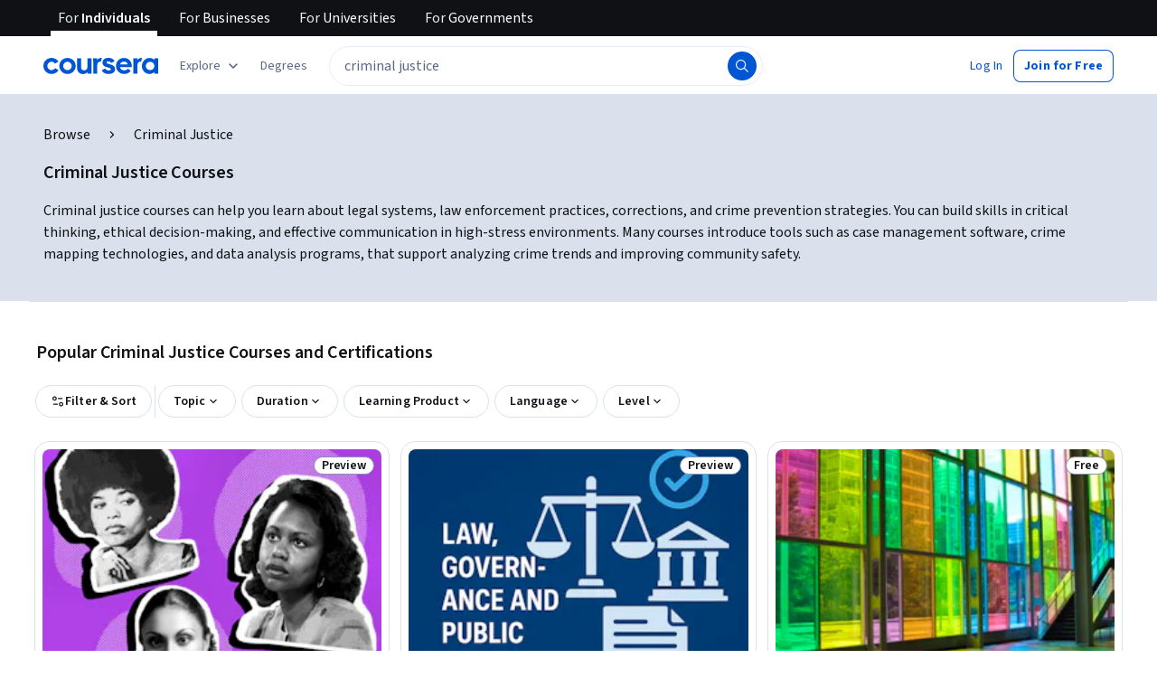

--- FILE ---
content_type: application/javascript
request_url: https://d3njjcbhbojbot.cloudfront.net/webapps/r2-builds/br/seo-entity-page/allStyles.d47028d0c209e0f50a58.js
body_size: -212
content:
(window.webpackJsonp=window.webpackJsonp||[]).push([["allStyles"],[]]);
//# sourceMappingURL=allStyles.d47028d0c209e0f50a58.js.map

--- FILE ---
content_type: application/javascript
request_url: https://d3njjcbhbojbot.cloudfront.net/webapps/r2-builds/br/seo-entity-page/en.17.03cb6db728b5d255e554.js
body_size: 5974
content:
(window.webpackJsonp=window.webpackJsonp||[]).push([[17],{"2Doo":function(module,e,t){"use strict";var n=t("vXr1"),a=t("sQ/U");e.a=function(){var e,t=Object(n.c)();return(null==t?void 0:null===(e=t.pathname)||void 0===e?void 0:e.startsWith("/home"))||"/"===(null==t?void 0:t.pathname)&&Object(a.c)()}},"92MJ":function(module,exports){exports.default={"ar":true,"az":true,"de":true,"el":true,"es":true,"fa-af":true,"fr":true,"hi":true,"hu":true,"id":true,"it":true,"ja":true,"kk":true,"ko":true,"nl":true,"pl":true,"ps":true,"pt":true,"ru":true,"sv":true,"th":true,"tr":true,"uk":true,"uz":true,"vi":true,"zh":true,"zh-hk":"zh-tw","zh-mo":"zh-tw","zh-tw":true}},Dt9W:function(module,exports,e){},QYAm:function(module,e,t){"use strict";t.r(e);var n,a,o,c,i,r,u,s,l=t("pVnL"),d=t.n(l),g=t("3tO9"),m=t.n(g),p=t("q1tI"),b=t("L1vm"),h=t("vXr1"),v=t("RIqP"),f=t.n(v),O=t("J4zp"),j=t.n(O),S=t("VkAN"),y=t.n(S),k=t("Puqe"),w=t.n(k),x=t("sEfC"),N=t.n(x),C=t("OhL7"),T=t("TSYQ"),A=t.n(T),E=t("Qyje"),R=t.n(E),q=t("al67"),I=t("FdHa"),F=t("Gok7"),P=t("fdGY"),U=t("mHyk"),D=t("MtQe"),L=t("2Doo"),M=t("ZMpa"),z=t("8LBY"),Q=t("5HkX"),H=t("wszI"),B=t("IDuc"),W=t("SA+Z"),J=t.n(W),V=t("9SSd"),X=t.n(V),AutoCompleteAriaSuggestions_AutoCompleteAriaSuggestions=function(e){var t,n=e.ariaContent,a=e.isFocused,o=e.isLoading,c=J()(n),i=c[0],r=c.slice(1);if(!a)return null;var u=(null==i?void 0:i.hits)||[],s=i&&!i.sectionTitle&&(null==u?void 0:u.length)>0,l=(null==r?void 0:r.length)>0,d=(null==u?void 0:u.length)>1,g=((null===(t=r[0])||void 0===t?void 0:t.sectionTitle)||"").toLowerCase(),m=g.includes("recent"),b=g.includes("popular"),h=X()("Use up and down arrow to navigate or enter to search"),v=X()("Popular Suggestions, #{interactionNote}",{interactionNote:h});m&&(v=X()("Popular Suggestions and Recent Searches, #{interactionNote}",{interactionNote:h})),b&&(v=X()("Popular Suggestions and Popular Searches, #{interactionNote}",{interactionNote:h}));var f=d?X()("#{numOfSuggestions} suggestions and other sections, #{interactionNote}",{numOfSuggestions:u.length,interactionNote:h}):X()("1 suggestion and other sections, #{interactionNote}",{interactionNote:h}),O=l?f:X()("1 suggestion, #{interactionNote}",{interactionNote:h}),j=s?O:v;n||(j="");var S=o?X()("Loading"):j;return(p.createElement("div",null,S))},Z=p.memo(AutoCompleteAriaSuggestions_AutoCompleteAriaSuggestions),Y=t("fsL8"),K=t.n(Y),G=t("yXPU"),ee=t.n(G),te=t("1h/R"),ne=t.n(te),ae=t("l1rq"),oe=t("ZJgU"),ce=t("ALLZ"),ie=t("sOkY"),re=t("CYnp"),ue=t("QwEp"),se=t.n(ue),le={onboardingSuggestion:Object(C.c)(n||(n=y()(["\n    padding: 0 var(--cds-spacing-300);\n\n    "," {\n      margin-left: calc(var(--cds-spacing-300) * -1);\n      margin-right: calc(var(--cds-spacing-300) * -1);\n    }\n\n    .react-autosuggest__suggestion--highlighted & {\n      background-color: var(--cds-color-blue-25);\n    }\n  "])),I.a.down("sm")),onboardingSuggestionButton:Object(C.c)(a||(a=y()(["\n    margin-bottom: 2px;\n\n    &:hover {\n      background-color: var(--cds-color-blue-25);\n      text-decoration: none;\n    }\n  "])))},searchbar_AutoCompleteSuggestion=function(e){var t,n,a,c,i="Search_ProductHit"===e.indexName,r=A()("section-item","horizontal-box","align-items-vertical-center",{"direct-match-section":i}),u=null!==(t=e.partners)&&void 0!==t&&t[0]?", ".concat(e.partners[0]):"",s="".concat(e.name).concat(u,".");return e.sectionTitle&&(s="".concat(e.sectionTitle,": ").concat(e.name).concat(u,".")),"Search_RedirectHit"===e.__typename?(s="".concat(e.name," ").concat(se()("Take a short quiz")),Object(C.d)(ie.a,{trackingName:"autocomplete_item",data:{name:e.name,objectID:e.objectID},withVisibilityTracking:!0,"aria-label":s,css:le.onboardingSuggestion},Object(C.d)(ae.a,{component:"p",variant:"bodyPrimary"},e.name,Object(C.d)(oe.a,{css:le.onboardingSuggestionButton,icon:o||(o=Object(C.d)(ce.a,null)),variant:"ghost",size:"small"},se()("Take a short quiz"))))):Object(C.d)(ie.a,{trackingName:"autocomplete_item",data:{name:e.name,objectID:e.objectID},withVisibilityTracking:!0,className:r,"aria-label":s},(null===(n=e.image)||void 0===n?void 0:n.imageUrl)&&Object(C.d)("div",{className:"image-container"},Object(C.d)(re.a,{className:"item-photo",src:e.image.imageUrl,alt:se()("Suggestion Image"),imgParams:{fit:"fill",auto:"format,compress"},width:e.image.size,height:e.image.size,"aria-hidden":!0})),!(null!==(a=e.image)&&void 0!==a&&a.imageUrl)&&Object(C.d)("div",{style:{width:32}}),Object(C.d)("div",{className:"vertical-box"},e.sectionTitle?Object(C.d)(F.a,null,Object(C.d)("span",{className:"item-name body-1-text","aria-hidden":!0},"".concat(e.sectionTitle,": "))):"",Object(C.d)("span",{className:"item-name body-1-text","aria-hidden":!0},e.name),null!==(c=e.partners)&&void 0!==c&&c[0]?Object(C.d)("span",{className:"partner-name","aria-hidden":!0},e.partners[0]):""))},de=t("w+Vu"),ge=t("NzkX"),me=t("xDgu"),pe=t("dOVL"),be=t("uO1N"),he=t("oxo/"),AutoCompleteInput_renderItemsContainer=function(e){var t=e.containerProps,n=e.children,a=n?"".concat(t.role):void 0;return p.createElement("div",d()({},t,{role:a||"listbox","aria-label":X()("Autocomplete results")}),n)},AutoCompleteInput_renderSectionTitle=function(e){var t=e.sectionTitle;return e&&0!==e.hits.length&&t?p.createElement("div",{className:"section-title-box horizontal-box"},p.createElement("span",{className:"headline-1-text section-title"},t)):null},AutoCompleteInput_AutoCompleteInput=function(e){var t,n,a,o,c,i,r,u=e.autocompleteSuggestions,s=e.shouldFocusSearch,l=e.pageLocation,d=e.track,g=e.isSearchPage,b=e.onSearchFocus,v=e.storeInputReference,f=e.onSuggestionHighlighted,O=e.blurAutocomplete,j=e.currentText,S=e.setCurrentText,y=e.autocompleteSuggestionsAvailable,k=e.isFocused,x=e.setIsFocused,N=e.debouncedAriaTextUpdate,C=e.debouncedRefineAndTrack,T=e.searchIsOpen,A=Object(h.d)(),E=Object(h.c)(),q=Object(U.d)(),I=Object(ge.b)().getSearchResults,F=null===(t=I(de.E)||{})||void 0===t?void 0:null===(n=t.source)||void 0===n?void 0:n.indexName,P=(null===(a=I(de.E)||{})||void 0===a?void 0:null===(o=a.aiSearchMetadata)||void 0===o?void 0:o.isEligibleForAiGeneratedSummary)&&g,D=Object(p.useRef)(!1),L=Object(p.useRef)(),M=null===(c=window)||void 0===c?void 0:c.location.pathname,z=Object(p.useCallback)((function(e){v(e),null!=e&&e.input&&(L.current=e.input)}),[v]),Q=g&&k&&(null===(i=window)||void 0===i?void 0:i.innerWidth)<=de.n;Object(p.useEffect)((function(){var e;null==(e=document.querySelector(".react-autosuggest__container"))||e.removeAttribute("aria-expanded")})),r=l===de.F.FrontPage||l===de.F.FrontPageBanner?X()("Search 'python' or 'front-end developer'"):P?X()("Ask Coursera AI or Search"):X()("What do you want to learn?");var H=function(){var e=ee()(K()().mark((function _callee(e){var t,n,a,o,c,i,r,u;return K()().wrap((function(s){for(;;)switch(s.prev=s.next){case 0:if("Escape"!==e.key){s.next=4;break}O(),s.next=21;break;case 4:if("Enter"!==e.key||D.current){s.next=21;break}if(Object(be.a)(j,E.query)){s.next=11;break}return e.preventDefault(),e.stopPropagation(),x(!0),null==L||null===(t=L.current)||void 0===t||t.focus(),s.abrupt("return");case 11:n=w()(E.query,["query","page","sortBy"]),a=R.a.stringify(n),o="".concat(de.u,"?query=").concat(encodeURIComponent(j)),c=j.replace(/\s+/g," "),i="".concat(de.u,"?query=").concat(encodeURIComponent(c)),r=a?"".concat(i,"&").concat(a):i,q("perform_search",{searchedQuery:j,filter:Object(he.a)(r)}),Object(me.o)(j),d({action:"search",trackingName:"autocomplete_query",trackingData:{searchText:j,page:M,autocompleteSuggestionsAvailable:y,indexName:F}}),g?(A(o),O()):(d({action:"search",trackingName:"algolia_search_page_query_updated",trackingData:{searchText:j,page:M,indexName:F}}),null===(u=window)||void 0===u||u.location.assign(r));case 21:D.current=!1;case 22:case"end":return s.stop()}}),_callee)})));return function(t){return e.apply(this,arguments)}}(),B=function(){var e=ee()(K()().mark((function _callee2(e,t){var n,a,o,c,i,r,u,s,l,p,b,h;return K()().wrap((function(e){for(;;)switch(e.prev=e.next){case 0:n=t.suggestion,a=t.method,x(!1),"enter"===a&&(D.current=!0),o=w()(E.query,"query"),c=R.a.stringify(m()({},o)),i=Object(pe.e)(n,j),"onboarding_link"===n.objectID&&q("click_button",{button:{name:"start_onboarding"},form:{name:"search_dropdown"}}),q("click_autocomplete_suggestions",i),n.objectUrl||Object(me.o)(n.name),r=Object(me.d)(n),n.objectUrl?(d({action:"search",trackingName:n.trackingName,trackingData:m()(m()({},r),{},{searchText:j,page:M,hitType:n.trackingName})}),s="Search_RedirectHit"===n.__typename?n.objectUrl:"".concat(n.objectUrl,"?").concat(c),null===(u=window)||void 0===u||u.location.assign(s)):(l="".concat(de.u,"?query=").concat(encodeURIComponent(n.name)),p=c?"".concat(l,"&").concat(c):l,b="".concat(de.u,"?query=").concat(encodeURIComponent(n.name)),q("perform_search",{searchedQuery:j,sourceLinkCategory:"autocomplete_suggestions",filter:Object(he.a)(p)}),d({action:"search",trackingName:n.trackingName,trackingData:m()(m()({},r),{},{searchText:j,page:M,hitType:n.trackingName})}),g?A(b):null===(h=window)||void 0===h||h.location.assign(p));case 11:case"end":return e.stop()}}),_callee2)})));return function(t,n){return e.apply(this,arguments)}}();return p.createElement(ne.a,{suggestions:u,multiSection:!0,focusInputOnSuggestionClick:!1,onSuggestionsFetchRequested:function(){return{}},onSuggestionSelected:B,onSuggestionsClearRequested:function(){return{}},onSuggestionHighlighted:f,getSuggestionValue:function(e){return e&&e.name},renderSuggestion:searchbar_AutoCompleteSuggestion,renderSuggestionsContainer:AutoCompleteInput_renderItemsContainer,shouldRenderSuggestions:function(){return!0},alwaysRenderSuggestions:T||Q||k,inputProps:{id:"search-autocomplete-input",placeholder:r,value:j,onChange:function(e,t){var n=t.newValue,a=t.method;S(n||""),N(),["type","click"].includes(a)&&n!==j&&C(n)},onKeyDown:H,onFocus:function(){var e;N(),d({action:"search",trackingName:"autocomplete_focused",trackingData:{page:null===(e=window)||void 0===e?void 0:e.location.pathname,indexName:F}}),x(!0),null==b||b()},onBlur:function(){x(!1)},autoFocus:s,"aria-label":r,role:"textbox","aria-controls":"autocompleteARIASuggestions"},renderSectionTitle:AutoCompleteInput_renderSectionTitle,getSectionSuggestions:function(e){var t;return null!==(t=null==e?void 0:e.hits)&&void 0!==t?t:[]},ref:z})},ve=p.memo(AutoCompleteInput_AutoCompleteInput),fe=t("MSQS"),Oe=t("SZQJ"),je=t("Jh2F"),Se=t("jI2Z"),ye=t("xB0D"),ke=t("hwvE"),we={preUnifiedAutoComplete:Object(C.c)(c||(c=y()(["\n    /* As per PageHeader.styl, mobile header kicks in at 1060px; these styles are for desktop only */\n    @media (min-width: 1061px) {\n      .react-autosuggest__container > input {\n        border-radius: 24px !important;\n        padding: var(--cds-spacing-100) var(--cds-spacing-200) !important;\n        border: 1px solid var(--cds-color-grey-50) !important;\n        color: var(--cds-color-grey-600) !important;\n        line-height: 24px !important;\n        height: 44px !important;\n      }\n\n      .search-button .magnifier-wrapper {\n        right: 3px;\n        border-radius: 24px;\n        width: 32px;\n        height: 32px;\n        padding: var(--cds-spacing-100);\n        margin-right: var(--cds-spacing-50);\n        margin-top: 6px;\n        border: 1px solid transparent;\n      }\n    }\n  "]))),onboardingAutocompleteItem:function(e){return Object(C.c)(i||(i=y()(["\n    .react-autosuggest__suggestions-list {\n      padding-left: 0;\n    }\n    #react-autowhatever-1-section-","-item-0.react-autosuggest__suggestion--highlighted {\n      background-color: transparent;\n    }\n    #react-autowhatever-1-section-","-item-0 {\n      padding: 0;\n      border-top: 1px solid var(--cds-color-grey-25);\n      padding-top: var(--cds-spacing-200);\n      list-style-type: none;\n      "," {\n        margin: var(--cds-spacing-200);\n      }\n    }\n  "])),e-1,e-1,I.a.down("sm"))}},AutoComplete_AutoComplete=function(e){var t,n,a=e.enableOneStepSearch,o=void 0!==a&&a,c=e.shouldShowExposedSearchAndReg,i=void 0!==c&&c,l=e.pageLocation,g=e.isSearchPage,b=void 0!==g&&g,v=e.track,O=e.collectionRecommendations,S=e.query,y=e.shouldFocusSearch,k=e.searchIsOpen,x=e.hideMobileSearchPage,T=Object(h.d)(),E=Object(h.c)(),I=Object(U.d)(),W=Object(p.useState)([]),J=j()(W,2),V=J[0],Y=J[1],K=Object(p.useState)([]),G=j()(K,2),ee=G[0],te=G[1],ne=Object(p.useState)(y||!1),ae=j()(ne,2),oe=ae[0],ce=ae[1],ie=Object(p.useRef)(),re=Object(p.useRef)(),ue=Object(p.useState)([]),se=j()(ue,2),le=se[0],he=se[1],_e=Object(p.useState)(""),xe=j()(_e,2),Ne=xe[0],Ce=xe[1],Te=Object(p.useState)(!1),Ae=j()(Te,2),Ee=Ae[0],Re=Ae[1],qe=Object(p.useState)(S||""),Ie=j()(qe,2),Fe=Ie[0],Pe=Ie[1],Ue=Object(p.useRef)(),De=Object(ge.b)(),Le=De.getSearchResults,Me=De.updateQuery,ze=De.isLoading,Qe=Le(de.E),He=Qe||{},Be=He.elements,We=He.source,Je=He.query,Ve=null==We?void 0:We.indexName,Xe=Le(de.Q),Ze=(Xe||{}).elements,Ye=((null==Be?void 0:Be.length)||0)+((null==Ze?void 0:Ze.length)||0)>0,Ke=null===(t=window)||void 0===t?void 0:t.location.pathname,Ge=E.search?"".concat(E.pathname).concat(E.search):E.pathname,$e=Object(Q.a)({referrer:Ge}).onboardingUrl,et=Object(p.useMemo)((function(){return Object(me.j)($e)}),[$e]),tt=Object(z.e)(),nt=tt?we.onboardingAutocompleteItem(V.length):void 0,at=Object(M.a)(),ot=Object(Se.a)(),ct=Object(ye.a)(),it=Object(L.a)(),rt=at||ot||ct||it;oe&&(Object(z.e)(),Object(je.h)(rt));var ut=Object(p.useCallback)((function(e){var t=e.suggestion;return Ce((null==t?void 0:t.name)||"")}),[]),st=Object(p.useCallback)((function(){clearTimeout(ie.current),le.length>0&&he([]),ie.current=setTimeout((function(){return Re(!0)}),Oe.a)}),[le.length]),lt=Object(p.useMemo)((function(){return Object(pe.c)(Je||"",Qe,Xe,O)}),[Je,Qe,Xe,O]);Object(p.useEffect)((function(){Ee&&!ze&&(he(lt),Re(!1))}),[V,ze,lt,Ee]);var dt=Object(p.useCallback)((function(e){var t;v({action:"search",trackingName:"algolia_search_input_change",trackingData:{newSearchValue:Object(ke.j)(e),page:null===(t=window)||void 0===t?void 0:t.location.pathname,indexName:Ve}}),Me(e)}),[v,Me,Ve]),gt=Object(p.useCallback)((function(e){clearTimeout(re.current),re.current=setTimeout((function(){dt(e)}),Oe.k)}),[dt]),mt=Object(p.useCallback)((function(e,t){null==e||e.forEach((function(e){if(e){"onboarding_link"===e.objectID&&I("view_button",{button:{name:"start_onboarding"}});var n=Object(pe.e)(e,t);I("view_autocomplete_suggestions",n)}}))}),[I]),pt=Object(p.useMemo)((function(){return N()((function(e){mt(e,Fe)}),Oe.k)}),[Fe,mt]),blurAutocomplete=function(){var e;null==Ue||null===(e=Ue.current)||void 0===e||e.blur(),ce(!1),null==x||x()};Object(p.useEffect)((function(){var e,t;S&&"undefined"!=typeof window&&gt(S);var n=null===(e=document)||void 0===e?void 0:null===(t=e.getElementsByClassName("react-autosuggest__container"))||void 0===t?void 0:t[0];return n&&(n.removeAttribute("role"),n.removeAttribute("aria-haspopup")),function(){clearTimeout(ie.current)}}),[]),Object(p.useEffect)((function(){Fe!==S&&Pe(S)}),[S]),Object(p.useEffect)((function(){var e;if((null===(e=window)||void 0===e?void 0:e.innerWidth)<=de.n){var t,n=!b&&l!==de.F.FrontPage&&l!==de.F.FrontPageBanner;if(k)ce(!0),null==Ue||null===(t=Ue.current)||void 0===t||t.focus();else if(!k&&n){var a;ce(!1),null==Ue||null===(a=Ue.current)||void 0===a||a.blur()}}}),[e]),Object(p.useEffect)((function(){var hideMobileSearchPageOnScreenResize=function(){var e;(null===(e=window)||void 0===e?void 0:e.innerWidth)>de.n&&blurAutocomplete()};return window.addEventListener("resize",hideMobileSearchPageOnScreenResize,{passive:!0}),function(){window.removeEventListener("resize",hideMobileSearchPageOnScreenResize)}}),[]),Object(p.useEffect)((function(){ze||Y(tt?[].concat(f()(lt),[et]):lt)}),[ze,lt,tt,et]),Object(p.useEffect)((function(){var e=V.map((function(e){return e.hits})).flat(),t=JSON.stringify(e)!==JSON.stringify(ee);oe&&t&&(te(e),pt(e))}),[Fe,V,oe,pt,ee]);var bt=A()("rc-AutoComplete horizontal-box isLohpRebrand",{isFocused:oe,isExposedSearch:i,isOneStepSearchForTablet:o&&!i}),ht=Object(p.useCallback)((function(){var e;S&&y&&(null==Ue||null===(e=Ue.current)||void 0===e||e.setSelectionRange(S.length,S.length))}),[S,y]),vt=Object(p.useCallback)((function(e){null!==e&&(Ue.current=e.input,ht())}),[ht]),clearSearchQueryAndCloseContainer=function(e){e.preventDefault(),Pe(""),blurAutocomplete()},searchButtonOnClick=function(e){if(e.preventDefault(),Object(be.a)(Fe,E.query)){var t,n=w()(E.query,"query"),a=R.a.stringify(n),o="".concat(de.u,"?query=").concat(encodeURIComponent(Fe),"&").concat(a),c="".concat(de.u,"?query=").concat(encodeURIComponent(Fe));if(b)T(c);else null===(t=window)||void 0===t||t.location.assign(o);I("perform_search",{searchedQuery:Fe}),v({action:"search",trackingName:"autocomplete_query",trackingData:{searchText:Fe,page:Ke,autocompleteSuggestionsAvailable:Ye,indexName:Ve}}),v({action:"search",trackingName:"algolia_search_page_query_updated",trackingData:{searchText:Fe,page:Ke,indexName:Ve}}),blurAutocomplete()}},ft=m()(m()({},e),{},{autocompleteSuggestions:V,storeInputReference:vt,onSuggestionHighlighted:ut,blurAutocomplete:blurAutocomplete,currentText:Fe,setCurrentText:Pe,autocompleteSuggestionsAvailable:Ye,setIsFocused:ce,isFocused:oe,debouncedAriaTextUpdate:st,debouncedRefineAndTrack:gt});return Object(C.d)(H.a.Consumer,null,(function(e){var t=e.isSimplifiedPageHeader;return Object(C.d)("div",d()({"data-testid":"AutoComplete",className:bt,style:oe?{zIndex:4001}:{}},t?{css:[we.preUnifiedAutoComplete,nt]}:{css:nt}),l===de.F.FrontPage||l===de.F.FrontPageBanner?Object(C.d)(fe.a,{searchButtonOnClick:searchButtonOnClick,isFocused:oe,pageLocation:l},Object(C.d)(ve,ft)):Object(C.d)(p.Fragment,null,Object(C.d)("button",{type:"button",className:"nostyle mobile-magnifier left-hand-search-btn","aria-label":X()("Submit Search"),onMouseDown:searchButtonOnClick,onKeyPress:function(e){return Object(q.a)(e,searchButtonOnClick)}},r||(r=Object(C.d)(D.a,{fill:"var(--cds-color-grey-25)"}))),Object(C.d)(ve,ft),Object(C.d)("button",{type:"button",className:"nostyle search-button","aria-label":X()("Submit Search"),onClick:searchButtonOnClick,onKeyPress:function(e){return Object(q.a)(e,searchButtonOnClick)}},u||(u=Object(C.d)(D.a,{fill:"var(--cds-color-grey-25)"})))),Object(C.d)(F.a,null,Object(C.d)("div",{"aria-live":"polite","aria-atomic":"true",id:"autocompleteARIASuggestions",role:"region"},!Ne&&(n||(n=Object(C.d)(Z,{isFocused:oe,isLoading:ze,ariaContent:le}))))),oe&&Object(C.d)(B.a,{trackingName:"close_auto_complete",className:"nostyle cancel-button","aria-label":X()("Close Search Auto Complete"),"data-testid":"close_auto_complete",onMouseDown:clearSearchQueryAndCloseContainer,onKeyPress:function(e){return Object(q.a)(e,clearSearchQueryAndCloseContainer)}},s||(s=Object(C.d)(P.a,{color:"interactive",size:"medium"}))))}))},_e=p.memo(AutoComplete_AutoComplete),xe=t("d4st"),Ne=t("ZiHt");t("mXnn"),e.default=function(e){var t,n=Object(b.b)(),a=Object(h.c)(),o=Object(Ne.e)((null===(t=a.query)||void 0===t?void 0:t.query)||""),c=Object(p.useMemo)((function(){return"/search"===a.pathname?Oe.h.map((function(e){return e.id===de.E?m()(m()({},e),{},{requestOrigin:{pageType:de.B.SERP,segmentType:de.C.CONSUMER}}):e})):Oe.h}),[a.pathname]);return p.createElement(xe.a,{searchConfigs:c},p.createElement(_e,d()({track:n,query:o||e.startingQuery||""},e)))}},QwEp:function(module,exports,e){var t=e("92MJ"),n=t.default?t.default:{},a=(0,e("HdzH").default)(n);a.getLocale=function(){return"en"},module.exports=a},ZMpa:function(module,e,t){"use strict";var n=t("vXr1"),a=t("sQ/U");e.a=function(){var e,t=Object(n.c)(),o=null==t?void 0:null===(e=t.pathname)||void 0===e?void 0:e.startsWith("/frontpage"),c=!a.a.isAuthenticatedUser()&&("/"===(null==t?void 0:t.pathname)||"/in"===(null==t?void 0:t.pathname));return o||c}},mXnn:function(module,exports,e){e("Dt9W")}}]);
//# sourceMappingURL=en.17.03cb6db728b5d255e554.js.map

--- FILE ---
content_type: application/javascript
request_url: https://d3njjcbhbojbot.cloudfront.net/webapps/r2-builds/br/seo-entity-page/26.66307b564d517a57ffbd.js
body_size: 1939
content:
(window.webpackJsonp=window.webpackJsonp||[]).push([[26],{EM8L:function(module,t,e){"use strict";e.r(t);var n=e("3tO9"),r=e.n(n),a=e("q1tI"),o=e("Wjkg"),c=e("vXr1"),i=e("cVIm"),u=new(function(){function UTMSource(t){var e=new URL(t);this.medium=e.searchParams.get("utm_medium"),this.source=e.searchParams.get("utm_source")}return UTMSource.prototype.isEmail=function(){return"email"===this.medium},UTMSource}())("undefined"==typeof window?i.a.url.base:window.location.href),p=e("NGBY"),s=e("6Cpp"),l=e("yOow"),y=e("UyNQ"),k=["/degrees","/coronavirus","/government","/for-university-and-college-students","/business"];t.default=function(){var t=Object(c.c)(),e=Object(c.f)(),n=k.filter((function(t){return e.location.pathname.startsWith(t)})).length>0,i=u.isEmail(),m=o.a.get("has_previously_logged_in"),d=Object(a.useCallback)((function(){var n=t.pathname;l.b.connect("googleOneTap").then((function(t){y.a.thirdPartyAuth("googleOneTap",t);var e=(null!=t?t:{}).isRegistration;void 0!==e&&e?p.d(void 0,{addShowTouAcceptParam:Object(s.c)()}):p.c()})).fail((function(t){y.a.thirdPartyError("googleOneTap",t);var a=null==t?void 0:t.code,o=r()({},e.location.query);switch(a){case"accountLinkedToSocialAccount":case"existingCourseraAccountNoPasswordSet":o=r()(r()({},o),{},{authMode:"linked",authType:"google",serviceCode:null==t?void 0:t.existingAccountType});break;case"unknownStatus":o=r()(r()({},o),{},{authType:"google",errorCode:a});break;default:o=r()(r()({},o),{},{authMode:"complete",authType:"google",completeMode:a})}var c={pathname:e.location.pathname,params:e.params,query:o};e.push(r()(r()({},c),{},{pathname:n}))}))}),[t.pathname,e]);return Object(a.useEffect)((function(){n||i||m||setTimeout(d,1e3)}),[]),null}},giKg:function(module,t,e){"use strict";var n=e("3WF5"),r=e.n(n),a=e("S+eF"),o=e.n(a),c=e("ROEb"),i=e("r2Rl"),u=e("/aSj"),p=e("3tO9"),s=e.n(p),l=e("Puqe"),y=e.n(l),k=e("Z0cm"),m=e.n(k),d=e("zdiy"),P=e.n(d),v=e("ML/G"),g=e("cMDs");function Eventing(){for(var t=arguments.length,e=new Array(t),n=0;n<t;n++)e[n]=arguments[n];g.a.apply(this,e)}Eventing.prototype=new g.a,Eventing.prototype.send=function(t){var e=o.a.defer();return v.a.pushV2(["adstracker."+t.key,y()(t,"key"),e.resolve]),e.promise},Eventing.prototype.prepareParams=function(t,e){return P()({key:t},e)},Eventing.prototype.trackSignup=function(){return this.track("signup")},Eventing.prototype.trackEnroll=function(){return this.track("enroll")},Eventing.prototype.trackAddToCart=function(t){var e=t.productId;return this.track("add_to_cart",{productId:e})},Eventing.prototype._trackPaymentEvent=function(t,e,n,a){var c=this,i=m()(n)?n:[n],u=r()(i,(function(n){var r=n.id,o=n.value,i=n.name,u=n.specializationId,p=n.currency,l=n.isFirstTimePayer,y=n.isFinaidCart,k=n.subscriptionCycle,m={SpecializationId:u||("payment_specialization"===t||"payment_specialization_subscription"===t||"payment_specialization_prepaid"===t)&&r||"Non-Spec"},d="payment_non_specialization"===t?{CourseId:r}:{},P=k?{SubscriptionCycle:k}:{};return c.track(t,s()(s()(s()({userId:e,cartId:a,Value:parseFloat(o||0),Name:i,Currency:p,FirstTimePayer:l,IsFinaidCart:y},m),d),P))}));return o.a.allSettled(u)},Eventing.prototype.trackS12NBulkPayment=function(t,e,n){return this._trackPaymentEvent("payment_specialization_bulk_pay",t,e,n)},Eventing.prototype.trackS12NSubscriptionPayment=function(t,e,n){return this._trackPaymentEvent("payment_specialization_subscription",t,e,n)},Eventing.prototype.trackS12NVCPayment=function(t,e,n){return this._trackPaymentEvent("payment_specialization",t,e,n)},Eventing.prototype.trackS12NPrepaidPayment=function(t,e,n){return this._trackPaymentEvent("payment_specialization_prepaid",t,e,n)},Eventing.prototype.trackVCPayment=function(t,e,n){return this._trackPaymentEvent("payment_non_specialization",t,e,n)},Eventing.prototype.trackGuidedProjectPayment=function(t,e,n){return this._trackPaymentEvent("payment_guided_project",t,e,n)},Eventing.prototype.trackProjectPayment=function(t,e,n){return this._trackPaymentEvent("payment_project",t,e,n)},Eventing.prototype.trackCourseraLiteSubscriptionPayment=function(t,e,n){return this._trackPaymentEvent("payment_coursera_lite_subscription",t,e,n)},Eventing.prototype.trackCourseraPlusSubscriptionPayment=function(t,e,n){return this._trackPaymentEvent("payment_coursera_plus_subscription",t,e,n)},Eventing.prototype.trackCourseraPlusPrepaidPayment=function(t,e,n){return this._trackPaymentEvent("payment_coursera_plus_prepaid",t,e,n)},Eventing.prototype.trackMasterTrackPayment=function(t,e,n){return this._trackPaymentEvent("payment_master_track",t,e,n)},Eventing.prototype.trackEmailMeInfo=function(t,e,n,r){return this.track("email_me_info",t,e,n,r)},Eventing.prototype.trackEnrollButtonClick=function(t){var e=t.userId,n=t.productId,r=t.productCategory,a=t.productName,o=t.productSlug;return this.track("enroll_button_click",e,n,r,a,o)},Eventing.prototype.trackS12nEnrollModalButtonClick=function(t){var e=t.userId,n=t.productId;return this.track("s12n_enroll_modal_button_click",e,n)};var f=Eventing,E=e("2fZ5"),h=e("5lq0"),S="undefined"!=typeof window&&["/reset/confirm","/account/email_verify"].some((function(t){return window.location.pathname.includes(t)})),C="CN"!==h.a&&!S,b=Object(E.b)()?[new u.a,new f]:Object(E.a)()?[new i.a,new f]:C?[new f]:[],lib_trackEvent=function(t){return function(){for(var e=arguments.length,n=new Array(e),a=0;a<e;a++)n[a]=arguments[a];var i=r()(b,(function(e){return e[t]?e[t].apply(e,n):(c.a.error("".concat(e.constructor.name," does not support tracking event ").concat(t)),o()())}));return o.a.allSettled(i)}},w=lib_trackEvent("trackSignup"),N=lib_trackEvent("trackEnroll"),T=lib_trackEvent("trackDegreeEOICompletion"),I=lib_trackEvent("trackDegreeApplyNow"),M=lib_trackEvent("trackScheduleACall"),j=lib_trackEvent("trackAction"),A=lib_trackEvent("trackS12NBulkPayment"),O=lib_trackEvent("trackS12NSubscriptionPayment"),z=lib_trackEvent("trackS12NVCPayment"),B=lib_trackEvent("trackVCPayment"),V=lib_trackEvent("trackGuidedProjectPayment"),F=lib_trackEvent("trackProjectPayment"),L=lib_trackEvent("trackEnterpriseContractPayment"),q=lib_trackEvent("trackCourseraLiteSubscriptionPayment"),D=lib_trackEvent("trackCourseraPlusSubscriptionPayment"),G=lib_trackEvent("trackCourseraPlusPrepaidPayment"),U=lib_trackEvent("trackMasterTrackPayment"),R=lib_trackEvent("trackS12NPrepaidPayment"),W=lib_trackEvent("trackEmailMeInfo"),x=lib_trackEvent("trackAddToCart"),J=lib_trackEvent("trackEnrollButtonClick"),Z=lib_trackEvent("trackS12nEnrollModalButtonClick"),K={trackers:b,trackSignup:w,trackEnroll:N,trackDegreeEOICompletion:T,trackDegreeApplyNow:I,trackScheduleACall:M,trackAction:j,trackS12NBulkPayment:A,trackS12NSubscriptionPayment:O,trackS12NVCPayment:z,trackVCPayment:B,trackGuidedProjectPayment:V,trackProjectPayment:F,trackEnterpriseContractPayment:L,trackCourseraLiteSubscriptionPayment:q,trackCourseraPlusSubscriptionPayment:D,trackCourseraPlusPrepaidPayment:G,trackMasterTrackPayment:U,trackS12NPrepaidPayment:R,trackEmailMeInfo:W,trackAddToCart:x,trackEnrollButtonClick:J,trackS12nEnrollModalButtonClick:Z};t.a=K}}]);
//# sourceMappingURL=26.66307b564d517a57ffbd.js.map